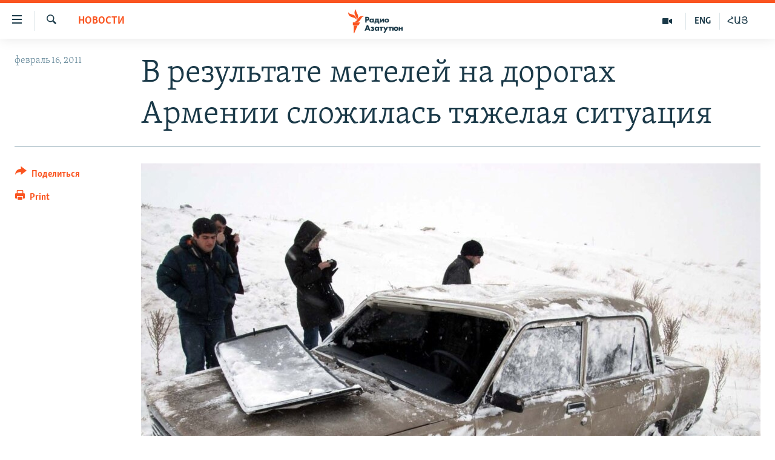

--- FILE ---
content_type: text/html; charset=utf-8
request_url: https://rus.azatutyun.am/a/2311355.html
body_size: 11746
content:

<!DOCTYPE html>
<html lang="ru" dir="ltr" class="no-js">
<head>
        <link rel="stylesheet" href="/Content/responsive/RFE/ru-AM/RFE-ru-AM.css?&amp;av=0.0.0.0&amp;cb=370">
<script src="//tags.azatutyun.am/rferl-pangea/prod/utag.sync.js"></script><script type='text/javascript' src='https://www.youtube.com/iframe_api' async></script>            <link rel="manifest" href="/manifest.json">
    <script type="text/javascript">
        //a general 'js' detection, must be on top level in <head>, due to CSS performance
        document.documentElement.className = "js";
        var cacheBuster = "370";
        var appBaseUrl = "/";
        var imgEnhancerBreakpoints = [0, 144, 256, 408, 650, 1023, 1597];
        var isLoggingEnabled = false;
        var isPreviewPage = false;
        var isLivePreviewPage = false;

        if (!isPreviewPage) {
            window.RFE = window.RFE || {};
            window.RFE.cacheEnabledByParam = window.location.href.indexOf('nocache=1') === -1;

            const url = new URL(window.location.href);
            const params = new URLSearchParams(url.search);

            // Remove the 'nocache' parameter
            params.delete('nocache');

            // Update the URL without the 'nocache' parameter
            url.search = params.toString();
            window.history.replaceState(null, '', url.toString());
        } else {
            window.addEventListener('load', function() {
                const links = window.document.links;
                for (let i = 0; i < links.length; i++) {
                    links[i].href = '#';
                    links[i].target = '_self';
                }
             })
        }

var pwaEnabled = true;        var swCacheDisabled;
    </script>
    <meta charset="utf-8" />

            <title>&#x412; &#x440;&#x435;&#x437;&#x443;&#x43B;&#x44C;&#x442;&#x430;&#x442;&#x435; &#x43C;&#x435;&#x442;&#x435;&#x43B;&#x435;&#x439; &#x43D;&#x430; &#x434;&#x43E;&#x440;&#x43E;&#x433;&#x430;&#x445; &#x410;&#x440;&#x43C;&#x435;&#x43D;&#x438;&#x438; &#x441;&#x43B;&#x43E;&#x436;&#x438;&#x43B;&#x430;&#x441;&#x44C; &#x442;&#x44F;&#x436;&#x435;&#x43B;&#x430;&#x44F; &#x441;&#x438;&#x442;&#x443;&#x430;&#x446;&#x438;&#x44F; </title>
            <meta name="description" content="&#x421;&#x435;&#x433;&#x43E;&#x434;&#x43D;&#x44F;, &#x43F;&#x43E; &#x43F;&#x43E;&#x43B;&#x43E;&#x436;&#x435;&#x43D;&#x438;&#x44E; &#x43D;&#x430; 15:00, &#x43D;&#x430; &#x442;&#x435;&#x440;&#x440;&#x438;&#x442;&#x43E;&#x440;&#x438;&#x438; &#x410;&#x440;&#x43C;&#x435;&#x43D;&#x438;&#x438;, &#x432; &#x43D;&#x430;&#x441;&#x435;&#x43B;&#x435;&#x43D;&#x43D;&#x44B;&#x445; &#x43F;&#x443;&#x43D;&#x43A;&#x442;&#x430;&#x445; &#x41D;&#x438;&#x433;&#x430;&#x432;&#x430;&#x43D;, &#x414;&#x437;&#x43E;&#x440;&#x430;&#x433;&#x43B;&#x443;&#x445; &#x410;&#x440;&#x430;&#x433;&#x430;&#x446;&#x43E;&#x442;&#x43D;&#x441;&#x43A;&#x43E;&#x439; &#x43E;&#x431;&#x43B;&#x430;&#x441;&#x442;&#x438;, &#x41C;&#x430;&#x434;&#x438;&#x43D;&#x430;, &#x412;&#x435;&#x440;&#x438;&#x43D; &#x413;&#x435;&#x442;&#x430;&#x448;&#x435;&#x43D;, &#x421;&#x435;&#x43C;&#x435;&#x43D;&#x43E;&#x432;&#x43A;&#x430; &#x413;&#x435;&#x433;&#x430;&#x440;&#x43A;&#x443;&#x43D;&#x438;&#x43A;&#x441;&#x43A;&#x43E;&#x439; &#x43E;&#x431;&#x43B;&#x430;&#x441;&#x442;&#x438;, &#x422;&#x430;&#x432;&#x448;&#x443;&#x442;, &#x421;&#x438;&#x437;&#x430;&#x432;&#x435;&#x442;, &#x41C;&#x435;&#x446; &#x421;&#x435;&#x43F;&#x430;&#x441;&#x430;&#x440;, &#x41F;&#x43E;&#x43A;&#x440; &#x421;&#x435;&#x43F;&#x430;&#x441;&#x430;&#x440;, &#x41B;&#x435;&#x440;&#x43D;&#x430;&#x433;&#x44E;&#x445; &#x428;&#x438;&#x440;&#x430;&#x43A;&#x441;&#x43A;&#x43E;&#x439; &#x43E;&#x431;&#x43B;&#x430;&#x441;&#x442;&#x438; &#x434;&#x43E;&#x440;&#x43E;&#x433;&#x438; &#x431;&#x44B;&#x43B;&#x438; &#x437;&#x430;&#x43A;&#x440;&#x44B;&#x442;&#x44B;." />
                <meta name="keywords" content="Архив, Новости, Армения" />
    <meta name="viewport" content="width=device-width, initial-scale=1.0" />


    <meta http-equiv="X-UA-Compatible" content="IE=edge" />

<meta name="robots" content="max-image-preview:large"><meta property="fb:pages" content="1731694953739871" />

        <link href="https://rus.azatutyun.am/a/2311355.html" rel="canonical" />

        <meta name="apple-mobile-web-app-title" content="RFE/RL" />
        <meta name="apple-mobile-web-app-status-bar-style" content="black" />
            <meta name="apple-itunes-app" content="app-id=475986784, app-argument=//2311355.ltr" />
<meta content="&#x412; &#x440;&#x435;&#x437;&#x443;&#x43B;&#x44C;&#x442;&#x430;&#x442;&#x435; &#x43C;&#x435;&#x442;&#x435;&#x43B;&#x435;&#x439; &#x43D;&#x430; &#x434;&#x43E;&#x440;&#x43E;&#x433;&#x430;&#x445; &#x410;&#x440;&#x43C;&#x435;&#x43D;&#x438;&#x438; &#x441;&#x43B;&#x43E;&#x436;&#x438;&#x43B;&#x430;&#x441;&#x44C; &#x442;&#x44F;&#x436;&#x435;&#x43B;&#x430;&#x44F; &#x441;&#x438;&#x442;&#x443;&#x430;&#x446;&#x438;&#x44F; " property="og:title"></meta>
<meta content="&#x421;&#x435;&#x433;&#x43E;&#x434;&#x43D;&#x44F;, &#x43F;&#x43E; &#x43F;&#x43E;&#x43B;&#x43E;&#x436;&#x435;&#x43D;&#x438;&#x44E; &#x43D;&#x430; 15:00, &#x43D;&#x430; &#x442;&#x435;&#x440;&#x440;&#x438;&#x442;&#x43E;&#x440;&#x438;&#x438; &#x410;&#x440;&#x43C;&#x435;&#x43D;&#x438;&#x438;, &#x432; &#x43D;&#x430;&#x441;&#x435;&#x43B;&#x435;&#x43D;&#x43D;&#x44B;&#x445; &#x43F;&#x443;&#x43D;&#x43A;&#x442;&#x430;&#x445; &#x41D;&#x438;&#x433;&#x430;&#x432;&#x430;&#x43D;, &#x414;&#x437;&#x43E;&#x440;&#x430;&#x433;&#x43B;&#x443;&#x445; &#x410;&#x440;&#x430;&#x433;&#x430;&#x446;&#x43E;&#x442;&#x43D;&#x441;&#x43A;&#x43E;&#x439; &#x43E;&#x431;&#x43B;&#x430;&#x441;&#x442;&#x438;, &#x41C;&#x430;&#x434;&#x438;&#x43D;&#x430;, &#x412;&#x435;&#x440;&#x438;&#x43D; &#x413;&#x435;&#x442;&#x430;&#x448;&#x435;&#x43D;, &#x421;&#x435;&#x43C;&#x435;&#x43D;&#x43E;&#x432;&#x43A;&#x430; &#x413;&#x435;&#x433;&#x430;&#x440;&#x43A;&#x443;&#x43D;&#x438;&#x43A;&#x441;&#x43A;&#x43E;&#x439; &#x43E;&#x431;&#x43B;&#x430;&#x441;&#x442;&#x438;, &#x422;&#x430;&#x432;&#x448;&#x443;&#x442;, &#x421;&#x438;&#x437;&#x430;&#x432;&#x435;&#x442;, &#x41C;&#x435;&#x446; &#x421;&#x435;&#x43F;&#x430;&#x441;&#x430;&#x440;, &#x41F;&#x43E;&#x43A;&#x440; &#x421;&#x435;&#x43F;&#x430;&#x441;&#x430;&#x440;, &#x41B;&#x435;&#x440;&#x43D;&#x430;&#x433;&#x44E;&#x445; &#x428;&#x438;&#x440;&#x430;&#x43A;&#x441;&#x43A;&#x43E;&#x439; &#x43E;&#x431;&#x43B;&#x430;&#x441;&#x442;&#x438; &#x434;&#x43E;&#x440;&#x43E;&#x433;&#x438; &#x431;&#x44B;&#x43B;&#x438; &#x437;&#x430;&#x43A;&#x440;&#x44B;&#x442;&#x44B;." property="og:description"></meta>
<meta content="article" property="og:type"></meta>
<meta content="https://rus.azatutyun.am/a/2311355.html" property="og:url"></meta>
<meta content="&#x420;&#x430;&#x434;&#x438;&#x43E; &#x421;&#x432;&#x43E;&#x431;&#x43E;&#x434;&#x430;" property="og:site_name"></meta>
<meta content="https://www.facebook.com/azatutyunru/" property="article:publisher"></meta>
<meta content="https://gdb.rferl.org/12e09f22-7ddc-48e2-8c91-a36591078967_w1200_h630.jpg" property="og:image"></meta>
<meta content="1200" property="og:image:width"></meta>
<meta content="630" property="og:image:height"></meta>
<meta content="568280086670706" property="fb:app_id"></meta>
<meta content="summary_large_image" name="twitter:card"></meta>
<meta content="@armenialiberty" name="twitter:site"></meta>
<meta content="https://gdb.rferl.org/12e09f22-7ddc-48e2-8c91-a36591078967_w1200_h630.jpg" name="twitter:image"></meta>
<meta content="&#x412; &#x440;&#x435;&#x437;&#x443;&#x43B;&#x44C;&#x442;&#x430;&#x442;&#x435; &#x43C;&#x435;&#x442;&#x435;&#x43B;&#x435;&#x439; &#x43D;&#x430; &#x434;&#x43E;&#x440;&#x43E;&#x433;&#x430;&#x445; &#x410;&#x440;&#x43C;&#x435;&#x43D;&#x438;&#x438; &#x441;&#x43B;&#x43E;&#x436;&#x438;&#x43B;&#x430;&#x441;&#x44C; &#x442;&#x44F;&#x436;&#x435;&#x43B;&#x430;&#x44F; &#x441;&#x438;&#x442;&#x443;&#x430;&#x446;&#x438;&#x44F; " name="twitter:title"></meta>
<meta content="&#x421;&#x435;&#x433;&#x43E;&#x434;&#x43D;&#x44F;, &#x43F;&#x43E; &#x43F;&#x43E;&#x43B;&#x43E;&#x436;&#x435;&#x43D;&#x438;&#x44E; &#x43D;&#x430; 15:00, &#x43D;&#x430; &#x442;&#x435;&#x440;&#x440;&#x438;&#x442;&#x43E;&#x440;&#x438;&#x438; &#x410;&#x440;&#x43C;&#x435;&#x43D;&#x438;&#x438;, &#x432; &#x43D;&#x430;&#x441;&#x435;&#x43B;&#x435;&#x43D;&#x43D;&#x44B;&#x445; &#x43F;&#x443;&#x43D;&#x43A;&#x442;&#x430;&#x445; &#x41D;&#x438;&#x433;&#x430;&#x432;&#x430;&#x43D;, &#x414;&#x437;&#x43E;&#x440;&#x430;&#x433;&#x43B;&#x443;&#x445; &#x410;&#x440;&#x430;&#x433;&#x430;&#x446;&#x43E;&#x442;&#x43D;&#x441;&#x43A;&#x43E;&#x439; &#x43E;&#x431;&#x43B;&#x430;&#x441;&#x442;&#x438;, &#x41C;&#x430;&#x434;&#x438;&#x43D;&#x430;, &#x412;&#x435;&#x440;&#x438;&#x43D; &#x413;&#x435;&#x442;&#x430;&#x448;&#x435;&#x43D;, &#x421;&#x435;&#x43C;&#x435;&#x43D;&#x43E;&#x432;&#x43A;&#x430; &#x413;&#x435;&#x433;&#x430;&#x440;&#x43A;&#x443;&#x43D;&#x438;&#x43A;&#x441;&#x43A;&#x43E;&#x439; &#x43E;&#x431;&#x43B;&#x430;&#x441;&#x442;&#x438;, &#x422;&#x430;&#x432;&#x448;&#x443;&#x442;, &#x421;&#x438;&#x437;&#x430;&#x432;&#x435;&#x442;, &#x41C;&#x435;&#x446; &#x421;&#x435;&#x43F;&#x430;&#x441;&#x430;&#x440;, &#x41F;&#x43E;&#x43A;&#x440; &#x421;&#x435;&#x43F;&#x430;&#x441;&#x430;&#x440;, &#x41B;&#x435;&#x440;&#x43D;&#x430;&#x433;&#x44E;&#x445; &#x428;&#x438;&#x440;&#x430;&#x43A;&#x441;&#x43A;&#x43E;&#x439; &#x43E;&#x431;&#x43B;&#x430;&#x441;&#x442;&#x438; &#x434;&#x43E;&#x440;&#x43E;&#x433;&#x438; &#x431;&#x44B;&#x43B;&#x438; &#x437;&#x430;&#x43A;&#x440;&#x44B;&#x442;&#x44B;." name="twitter:description"></meta>
                    <link rel="amphtml" href="https://rus.azatutyun.am/amp/2311355.html" />
<script type="application/ld+json">{"articleSection":"Новости","isAccessibleForFree":true,"headline":"В результате метелей на дорогах Армении сложилась тяжелая ситуация ","inLanguage":"ru-AM","keywords":"Архив, Новости, Армения","author":{"@type":"Person","name":"RFE/RL"},"datePublished":"2011-02-16 18:27:00Z","dateModified":"2011-02-16 18:27:00Z","publisher":{"logo":{"width":512,"height":220,"@type":"ImageObject","url":"https://rus.azatutyun.am/Content/responsive/RFE/ru-AM/img/logo.png"},"@type":"NewsMediaOrganization","url":"https://rus.azatutyun.am","sameAs":["https://www.facebook.com/azatutyunru/","https://twitter.com/azatutyunradio","https://www.youtube.com/azatutyunradio","https://www.instagram.com/azatutyuntv/"],"name":"Радио Азатутюн","alternateName":""},"@context":"https://schema.org","@type":"NewsArticle","mainEntityOfPage":"https://rus.azatutyun.am/a/2311355.html","url":"https://rus.azatutyun.am/a/2311355.html","description":"Сегодня, по положению на 15:00, на территории Армении, в населенных пунктах Нигаван, Дзораглух Арагацотнской области, Мадина, Верин Геташен, Семеновка Гегаркуникской области, Тавшут, Сизавет, Мец Сепасар, Покр Сепасар, Лернагюх Ширакской области дороги были закрыты.","image":{"width":1080,"height":608,"@type":"ImageObject","url":"https://gdb.rferl.org/12e09f22-7ddc-48e2-8c91-a36591078967_w1080_h608.jpg"},"name":"В результате метелей на дорогах Армении сложилась тяжелая ситуация "}</script>
    <script src="/Scripts/responsive/infographics.bundle.min.js?&amp;av=0.0.0.0&amp;cb=370"></script>
        <script src="/Scripts/responsive/dollardom.min.js?&amp;av=0.0.0.0&amp;cb=370"></script>
        <script src="/Scripts/responsive/modules/commons.js?&amp;av=0.0.0.0&amp;cb=370"></script>
        <script src="/Scripts/responsive/modules/app_code.js?&amp;av=0.0.0.0&amp;cb=370"></script>

        <link rel="icon" type="image/svg+xml" href="/Content/responsive/RFE/img/webApp/favicon.svg" />
        <link rel="alternate icon" href="/Content/responsive/RFE/img/webApp/favicon.ico" />
            <link rel="mask-icon" color="#ea6903" href="/Content/responsive/RFE/img/webApp/favicon_safari.svg" />
        <link rel="apple-touch-icon" sizes="152x152" href="/Content/responsive/RFE/img/webApp/ico-152x152.png" />
        <link rel="apple-touch-icon" sizes="144x144" href="/Content/responsive/RFE/img/webApp/ico-144x144.png" />
        <link rel="apple-touch-icon" sizes="114x114" href="/Content/responsive/RFE/img/webApp/ico-114x114.png" />
        <link rel="apple-touch-icon" sizes="72x72" href="/Content/responsive/RFE/img/webApp/ico-72x72.png" />
        <link rel="apple-touch-icon-precomposed" href="/Content/responsive/RFE/img/webApp/ico-57x57.png" />
        <link rel="icon" sizes="192x192" href="/Content/responsive/RFE/img/webApp/ico-192x192.png" />
        <link rel="icon" sizes="128x128" href="/Content/responsive/RFE/img/webApp/ico-128x128.png" />
        <meta name="msapplication-TileColor" content="#ffffff" />
        <meta name="msapplication-TileImage" content="/Content/responsive/RFE/img/webApp/ico-144x144.png" />
                <link rel="preload" href="/Content/responsive/fonts/Skolar-Lt_Cyrl_v2.4.woff" type="font/woff" as="font" crossorigin="anonymous" />
    <link rel="alternate" type="application/rss+xml" title="RFE/RL - Top Stories [RSS]" href="/api/" />
    <link rel="sitemap" type="application/rss+xml" href="/sitemap.xml" />
    
    



</head>
<body class=" nav-no-loaded cc_theme pg-article print-lay-article js-category-to-nav nojs-images ">
        <script type="text/javascript" >
            var analyticsData = {url:"https://rus.azatutyun.am/a/2311355.html",property_id:"429",article_uid:"2311355",page_title:"В результате метелей на дорогах Армении сложилась тяжелая ситуация ",page_type:"article",content_type:"article",subcontent_type:"article",last_modified:"2011-02-16 18:27:00Z",pub_datetime:"2011-02-16 18:27:00Z",pub_year:"2011",pub_month:"02",pub_day:"16",pub_hour:"18",pub_weekday:"Wednesday",section:"новости",english_section:"new",byline:"",categories:"armenian_default_zone,new,armenia",domain:"rus.azatutyun.am",language:"Russian",language_service:"RFERL Armenian",platform:"web",copied:"no",copied_article:"",copied_title:"",runs_js:"Yes",cms_release:"8.44.0.0.370",enviro_type:"prod",slug:"",entity:"RFE",short_language_service:"ARM",platform_short:"W",page_name:"В результате метелей на дорогах Армении сложилась тяжелая ситуация "};
        </script>
<noscript><iframe src="https://www.googletagmanager.com/ns.html?id=GTM-WXZBPZ" height="0" width="0" style="display:none;visibility:hidden"></iframe></noscript>        <script type="text/javascript" data-cookiecategory="analytics">
            var gtmEventObject = Object.assign({}, analyticsData, {event: 'page_meta_ready'});window.dataLayer = window.dataLayer || [];window.dataLayer.push(gtmEventObject);
            if (top.location === self.location) { //if not inside of an IFrame
                 var renderGtm = "true";
                 if (renderGtm === "true") {
            (function(w,d,s,l,i){w[l]=w[l]||[];w[l].push({'gtm.start':new Date().getTime(),event:'gtm.js'});var f=d.getElementsByTagName(s)[0],j=d.createElement(s),dl=l!='dataLayer'?'&l='+l:'';j.async=true;j.src='//www.googletagmanager.com/gtm.js?id='+i+dl;f.parentNode.insertBefore(j,f);})(window,document,'script','dataLayer','GTM-WXZBPZ');
                 }
            }
        </script>
        <!--Analytics tag js version start-->
            <script type="text/javascript" data-cookiecategory="analytics">
                var utag_data = Object.assign({}, analyticsData, {});
if(typeof(TealiumTagFrom)==='function' && typeof(TealiumTagSearchKeyword)==='function') {
var utag_from=TealiumTagFrom();var utag_searchKeyword=TealiumTagSearchKeyword();
if(utag_searchKeyword!=null && utag_searchKeyword!=='' && utag_data["search_keyword"]==null) utag_data["search_keyword"]=utag_searchKeyword;if(utag_from!=null && utag_from!=='') utag_data["from"]=TealiumTagFrom();}
                if(window.top!== window.self&&utag_data.page_type==="snippet"){utag_data.page_type = 'iframe';}
                try{if(window.top!==window.self&&window.self.location.hostname===window.top.location.hostname){utag_data.platform = 'self-embed';utag_data.platform_short = 'se';}}catch(e){if(window.top!==window.self&&window.self.location.search.includes("platformType=self-embed")){utag_data.platform = 'cross-promo';utag_data.platform_short = 'cp';}}
                (function(a,b,c,d){    a="https://tags.azatutyun.am/rferl-pangea/prod/utag.js";    b=document;c="script";d=b.createElement(c);d.src=a;d.type="text/java"+c;d.async=true;    a=b.getElementsByTagName(c)[0];a.parentNode.insertBefore(d,a);    })();
            </script>
        <!--Analytics tag js version end-->
<!-- Analytics tag management NoScript -->
<noscript>
<img style="position: absolute; border: none;" src="https://ssc.azatutyun.am/b/ss/bbgprod,bbgentityrferl/1/G.4--NS/2083437913?pageName=rfe%3aarm%3aw%3aarticle%3a%d0%92%20%d1%80%d0%b5%d0%b7%d1%83%d0%bb%d1%8c%d1%82%d0%b0%d1%82%d0%b5%20%d0%bc%d0%b5%d1%82%d0%b5%d0%bb%d0%b5%d0%b9%20%d0%bd%d0%b0%20%d0%b4%d0%be%d1%80%d0%be%d0%b3%d0%b0%d1%85%20%d0%90%d1%80%d0%bc%d0%b5%d0%bd%d0%b8%d0%b8%20%d1%81%d0%bb%d0%be%d0%b6%d0%b8%d0%bb%d0%b0%d1%81%d1%8c%20%d1%82%d1%8f%d0%b6%d0%b5%d0%bb%d0%b0%d1%8f%20%d1%81%d0%b8%d1%82%d1%83%d0%b0%d1%86%d0%b8%d1%8f%20&amp;c6=%d0%92%20%d1%80%d0%b5%d0%b7%d1%83%d0%bb%d1%8c%d1%82%d0%b0%d1%82%d0%b5%20%d0%bc%d0%b5%d1%82%d0%b5%d0%bb%d0%b5%d0%b9%20%d0%bd%d0%b0%20%d0%b4%d0%be%d1%80%d0%be%d0%b3%d0%b0%d1%85%20%d0%90%d1%80%d0%bc%d0%b5%d0%bd%d0%b8%d0%b8%20%d1%81%d0%bb%d0%be%d0%b6%d0%b8%d0%bb%d0%b0%d1%81%d1%8c%20%d1%82%d1%8f%d0%b6%d0%b5%d0%bb%d0%b0%d1%8f%20%d1%81%d0%b8%d1%82%d1%83%d0%b0%d1%86%d0%b8%d1%8f%20&amp;v36=8.44.0.0.370&amp;v6=D=c6&amp;g=https%3a%2f%2frus.azatutyun.am%2fa%2f2311355.html&amp;c1=D=g&amp;v1=D=g&amp;events=event1,event52&amp;c16=rferl%20armenian&amp;v16=D=c16&amp;c5=new&amp;v5=D=c5&amp;ch=%d0%9d%d0%be%d0%b2%d0%be%d1%81%d1%82%d0%b8&amp;c15=russian&amp;v15=D=c15&amp;c4=article&amp;v4=D=c4&amp;c14=2311355&amp;v14=D=c14&amp;v20=no&amp;c17=web&amp;v17=D=c17&amp;mcorgid=518abc7455e462b97f000101%40adobeorg&amp;server=rus.azatutyun.am&amp;pageType=D=c4&amp;ns=bbg&amp;v29=D=server&amp;v25=rfe&amp;v30=429&amp;v105=D=User-Agent " alt="analytics" width="1" height="1" /></noscript>
<!-- End of Analytics tag management NoScript -->


        <!--*** Accessibility links - For ScreenReaders only ***-->
        <section>
            <div class="sr-only">
                <h2>&#x421;&#x441;&#x44B;&#x43B;&#x43A;&#x438; &#x434;&#x43E;&#x441;&#x442;&#x443;&#x43F;&#x430;</h2>
                <ul>
                    <li><a href="#content" data-disable-smooth-scroll="1">&#x41F;&#x435;&#x440;&#x435;&#x439;&#x442;&#x438; &#x43A; &#x43E;&#x441;&#x43D;&#x43E;&#x432;&#x43D;&#x43E;&#x43C;&#x443; &#x441;&#x43E;&#x434;&#x435;&#x440;&#x436;&#x430;&#x43D;&#x438;&#x44E;</a></li>
                    <li><a href="#navigation" data-disable-smooth-scroll="1">&#x41F;&#x435;&#x440;&#x435;&#x439;&#x442;&#x438; &#x43A; &#x43E;&#x441;&#x43D;&#x43E;&#x432;&#x43D;&#x43E;&#x439; &#x43D;&#x430;&#x432;&#x438;&#x433;&#x430;&#x446;&#x438;&#x438;</a></li>
                    <li><a href="#txtHeaderSearch" data-disable-smooth-scroll="1">&#x41F;&#x435;&#x440;&#x435;&#x439;&#x442;&#x438; &#x43A; &#x43F;&#x43E;&#x438;&#x441;&#x43A;&#x443;</a></li>
                </ul>
            </div>
        </section>
    




<div dir="ltr">
    <div id="page">
            <aside>

<div class="c-lightbox overlay-modal">
    <div class="c-lightbox__intro">
        <h2 class="c-lightbox__intro-title"></h2>
        <button class="btn btn--rounded c-lightbox__btn c-lightbox__intro-next" title="&#x421;&#x43B;&#x435;&#x434;&#x443;&#x44E;&#x449;&#x438;&#x439;">
            <span class="ico ico--rounded ico-chevron-forward"></span>
            <span class="sr-only">&#x421;&#x43B;&#x435;&#x434;&#x443;&#x44E;&#x449;&#x438;&#x439;</span>
        </button>
    </div>
    <div class="c-lightbox__nav">
        <button class="btn btn--rounded c-lightbox__btn c-lightbox__btn--close" title="&#x417;&#x430;&#x43A;&#x440;&#x44B;&#x442;&#x44C;">
            <span class="ico ico--rounded ico-close"></span>
            <span class="sr-only">&#x417;&#x430;&#x43A;&#x440;&#x44B;&#x442;&#x44C;</span>
        </button>
        <button class="btn btn--rounded c-lightbox__btn c-lightbox__btn--prev" title="&#x41F;&#x440;&#x435;&#x434;&#x44B;&#x434;&#x443;&#x449;&#x438;&#x439;">
            <span class="ico ico--rounded ico-chevron-backward"></span>
            <span class="sr-only">&#x41F;&#x440;&#x435;&#x434;&#x44B;&#x434;&#x443;&#x449;&#x438;&#x439;</span>
        </button>
        <button class="btn btn--rounded c-lightbox__btn c-lightbox__btn--next" title="&#x421;&#x43B;&#x435;&#x434;&#x443;&#x44E;&#x449;&#x438;&#x439;">
            <span class="ico ico--rounded ico-chevron-forward"></span>
            <span class="sr-only">&#x421;&#x43B;&#x435;&#x434;&#x443;&#x44E;&#x449;&#x438;&#x439;</span>
        </button>
    </div>
    <div class="c-lightbox__content-wrap">
        <figure class="c-lightbox__content">
            <span class="c-spinner c-spinner--lightbox">
                <img src="/Content/responsive/img/player-spinner.png"
                     alt="please wait"
                     title="please wait" />
            </span>
            <div class="c-lightbox__img">
                <div class="thumb">
                    <img src="" alt="" />
                </div>
            </div>
            <figcaption>
                <div class="c-lightbox__info c-lightbox__info--foot">
                    <span class="c-lightbox__counter"></span>
                    <span class="caption c-lightbox__caption"></span>
                </div>
            </figcaption>
        </figure>
    </div>
    <div class="hidden">
        <div class="content-advisory__box content-advisory__box--lightbox">
            <span class="content-advisory__box-text">This image contains sensitive content which some people may find offensive or disturbing.</span>
            <button class="btn btn--transparent content-advisory__box-btn m-t-md" value="text" type="button">
                <span class="btn__text">
                    Click to reveal
                </span>
            </button>
        </div>
    </div>
</div>

<div class="print-dialogue">
    <div class="container">
        <h3 class="print-dialogue__title section-head">Print Options:</h3>
        <div class="print-dialogue__opts">
            <ul class="print-dialogue__opt-group">
                <li class="form__group form__group--checkbox">
                    <input class="form__check " id="checkboxImages" name="checkboxImages" type="checkbox" checked="checked" />
                    <label for="checkboxImages" class="form__label m-t-md">Images</label>
                </li>
                <li class="form__group form__group--checkbox">
                    <input class="form__check " id="checkboxMultimedia" name="checkboxMultimedia" type="checkbox" checked="checked" />
                    <label for="checkboxMultimedia" class="form__label m-t-md">Multimedia</label>
                </li>
            </ul>
            <ul class="print-dialogue__opt-group">
                <li class="form__group form__group--checkbox">
                    <input class="form__check " id="checkboxEmbedded" name="checkboxEmbedded" type="checkbox" checked="checked" />
                    <label for="checkboxEmbedded" class="form__label m-t-md">Embedded Content</label>
                </li>
                <li class="hidden">
                    <input class="form__check " id="checkboxComments" name="checkboxComments" type="checkbox" />
                    <label for="checkboxComments" class="form__label m-t-md"> Comments</label>
                </li>
            </ul>
        </div>
        <div class="print-dialogue__buttons">
            <button class="btn  btn--secondary close-button" type="button" title="&#x41E;&#x442;&#x43C;&#x435;&#x43D;&#x438;&#x442;&#x44C;">
                <span class="btn__text ">&#x41E;&#x442;&#x43C;&#x435;&#x43D;&#x438;&#x442;&#x44C;</span>
            </button>
            <button class="btn  btn-cust-print m-l-sm" type="button" title="Print">
                <span class="btn__text ">Print</span>
            </button>
        </div>
    </div>
</div>                
<div class="ctc-message pos-fix">
    <div class="ctc-message__inner">Link has been copied to clipboard</div>
</div>
            </aside>

<div class="hdr-20 hdr-20--big">
    <div class="hdr-20__inner">
        <div class="hdr-20__max pos-rel">
            <div class="hdr-20__side hdr-20__side--primary d-flex">
                <label data-for="main-menu-ctrl" data-switcher-trigger="true" data-switch-target="main-menu-ctrl" class="burger hdr-trigger pos-rel trans-trigger" data-trans-evt="click" data-trans-id="menu">
                    <span class="ico ico-close hdr-trigger__ico hdr-trigger__ico--close burger__ico burger__ico--close"></span>
                    <span class="ico ico-menu hdr-trigger__ico hdr-trigger__ico--open burger__ico burger__ico--open"></span>
                </label>
                <div class="menu-pnl pos-fix trans-target" data-switch-target="main-menu-ctrl" data-trans-id="menu">
                    <div class="menu-pnl__inner">
                        <nav class="main-nav menu-pnl__item menu-pnl__item--first">
                            <ul class="main-nav__list accordeon" data-analytics-tales="false" data-promo-name="link" data-location-name="nav,secnav">
                                

        <li class="main-nav__item">
            <a class="main-nav__item-name main-nav__item-name--link" href="/p/2842.html" title="&#x413;&#x43B;&#x430;&#x432;&#x43D;&#x430;&#x44F;" data-item-name="mobilehomeru" >&#x413;&#x43B;&#x430;&#x432;&#x43D;&#x430;&#x44F;</a>
        </li>

        <li class="main-nav__item">
            <a class="main-nav__item-name main-nav__item-name--link" href="/z/3282" title="&#x41D;&#x43E;&#x432;&#x43E;&#x441;&#x442;&#x438;" data-item-name="New" >&#x41D;&#x43E;&#x432;&#x43E;&#x441;&#x442;&#x438;</a>
        </li>

        <li class="main-nav__item">
            <a class="main-nav__item-name main-nav__item-name--link" href="/z/3284" title="&#x41F;&#x43E;&#x43B;&#x438;&#x442;&#x438;&#x43A;&#x430;" data-item-name="Politics" >&#x41F;&#x43E;&#x43B;&#x438;&#x442;&#x438;&#x43A;&#x430;</a>
        </li>

        <li class="main-nav__item">
            <a class="main-nav__item-name main-nav__item-name--link" href="/z/3285" title="&#x41E;&#x431;&#x449;&#x435;&#x441;&#x442;&#x432;&#x43E;" data-item-name="Society" >&#x41E;&#x431;&#x449;&#x435;&#x441;&#x442;&#x432;&#x43E;</a>
        </li>

        <li class="main-nav__item">
            <a class="main-nav__item-name main-nav__item-name--link" href="/z/3286" title="&#x42D;&#x43A;&#x43E;&#x43D;&#x43E;&#x43C;&#x438;&#x43A;&#x430;" data-item-name="Economy" >&#x42D;&#x43A;&#x43E;&#x43D;&#x43E;&#x43C;&#x438;&#x43A;&#x430;</a>
        </li>

        <li class="main-nav__item">
            <a class="main-nav__item-name main-nav__item-name--link" href="/z/3288" title="&#x420;&#x435;&#x433;&#x438;&#x43E;&#x43D;" data-item-name="region" >&#x420;&#x435;&#x433;&#x438;&#x43E;&#x43D;</a>
        </li>

        <li class="main-nav__item">
            <a class="main-nav__item-name main-nav__item-name--link" href="/&#x43D;&#x430;&#x433;&#x43E;&#x440;&#x43D;&#x44B;&#x439;-&#x43A;&#x430;&#x440;&#x430;&#x431;&#x430;&#x445;" title="&#x41D;&#x430;&#x433;&#x43E;&#x440;&#x43D;&#x44B;&#x439; &#x41A;&#x430;&#x440;&#x430;&#x431;&#x430;&#x445;" data-item-name="karabakh" >&#x41D;&#x430;&#x433;&#x43E;&#x440;&#x43D;&#x44B;&#x439; &#x41A;&#x430;&#x440;&#x430;&#x431;&#x430;&#x445;</a>
        </li>

        <li class="main-nav__item">
            <a class="main-nav__item-name main-nav__item-name--link" href="/z/3287" title="&#x41A;&#x443;&#x43B;&#x44C;&#x442;&#x443;&#x440;&#x430;" data-item-name="culture" >&#x41A;&#x443;&#x43B;&#x44C;&#x442;&#x443;&#x440;&#x430;</a>
        </li>

        <li class="main-nav__item">
            <a class="main-nav__item-name main-nav__item-name--link" href="/z/15479" title="&#x421;&#x43F;&#x43E;&#x440;&#x442;" data-item-name="sports" >&#x421;&#x43F;&#x43E;&#x440;&#x442;</a>
        </li>

        <li class="main-nav__item">
            <a class="main-nav__item-name main-nav__item-name--link" href="/z/730" title="&#x410;&#x440;&#x445;&#x438;&#x432;" data-item-name="Armenian_Default_Zone" >&#x410;&#x440;&#x445;&#x438;&#x432;</a>
        </li>



                            </ul>
                        </nav>
                        

<div class="menu-pnl__item">
        <a href="https://www.azatutyun.am" class="menu-pnl__item-link" alt="&#x540;&#x561;&#x575;&#x565;&#x580;&#x565;&#x576;">&#x540;&#x561;&#x575;&#x565;&#x580;&#x565;&#x576;</a>
        <a href="https://www.azatutyun.am/p/3171.html" class="menu-pnl__item-link" alt="English">English</a>
        <a href="https://rus.azatutyun.am" class="menu-pnl__item-link" alt="&#x420;&#x443;&#x441;&#x441;&#x43A;&#x438;&#x439;">&#x420;&#x443;&#x441;&#x441;&#x43A;&#x438;&#x439;</a>
</div>


                        
                            <div class="menu-pnl__item">
                                <a href="/navigation/allsites" class="menu-pnl__item-link">
                                    <span class="ico ico-languages "></span>
                                    &#x412;&#x441;&#x435; &#x441;&#x430;&#x439;&#x442;&#x44B; &#x420;&#x430;&#x434;&#x438;&#x43E; &#x410;&#x437;&#x430;&#x442;&#x443;&#x442;&#x44E;&#x43D;
                                </a>
                            </div>
                    </div>
                </div>
                <label data-for="top-search-ctrl" data-switcher-trigger="true" data-switch-target="top-search-ctrl" class="top-srch-trigger hdr-trigger">
                    <span class="ico ico-close hdr-trigger__ico hdr-trigger__ico--close top-srch-trigger__ico top-srch-trigger__ico--close"></span>
                    <span class="ico ico-search hdr-trigger__ico hdr-trigger__ico--open top-srch-trigger__ico top-srch-trigger__ico--open"></span>
                </label>
                <div class="srch-top srch-top--in-header" data-switch-target="top-search-ctrl">
                    <div class="container">
                        
<form action="/s" class="srch-top__form srch-top__form--in-header" id="form-topSearchHeader" method="get" role="search">    <label for="txtHeaderSearch" class="sr-only">&#x41F;&#x43E;&#x438;&#x441;&#x43A;</label>
    <input type="text" id="txtHeaderSearch" name="k" placeholder="&#x41F;&#x43E;&#x438;&#x441;&#x43A;" accesskey="s" value="" class="srch-top__input analyticstag-event" onkeydown="if (event.keyCode === 13) { FireAnalyticsTagEventOnSearch('search', $dom.get('#txtHeaderSearch')[0].value) }" />
    <button title="&#x41F;&#x43E;&#x438;&#x441;&#x43A;" type="submit" class="btn btn--top-srch analyticstag-event" onclick="FireAnalyticsTagEventOnSearch('search', $dom.get('#txtHeaderSearch')[0].value) ">
        <span class="ico ico-search"></span>
    </button>
</form>
                    </div>
                </div>
                <a href="/" class="main-logo-link">
                    <img src="/Content/responsive/RFE/ru-AM/img/logo-compact.svg" class="main-logo main-logo--comp" alt="site logo">
                        <img src="/Content/responsive/RFE/ru-AM/img/logo.svg" class="main-logo main-logo--big" alt="site logo">
                </a>
            </div>
            <div class="hdr-20__side hdr-20__side--secondary d-flex">
                

    <a href="https://www.azatutyun.am" title="&#x540;&#x531;&#x545;" class="hdr-20__secondary-item hdr-20__secondary-item--lang" data-item-name="satellite">
        
&#x540;&#x531;&#x545;
    </a>

    <a href="https://www.azatutyun.am/en" title="ENG" class="hdr-20__secondary-item hdr-20__secondary-item--lang" data-item-name="satellite">
        
ENG
    </a>

    <a href="/z/3292" title="&#x412;&#x438;&#x434;&#x435;&#x43E;" class="hdr-20__secondary-item" data-item-name="video">
        
    <span class="ico ico-video hdr-20__secondary-icon"></span>

    </a>

    <a href="/s" title="&#x41F;&#x43E;&#x438;&#x441;&#x43A;" class="hdr-20__secondary-item hdr-20__secondary-item--search" data-item-name="search">
        
    <span class="ico ico-search hdr-20__secondary-icon hdr-20__secondary-icon--search"></span>

    </a>



                
                <div class="srch-bottom">
                    
<form action="/s" class="srch-bottom__form d-flex" id="form-bottomSearch" method="get" role="search">    <label for="txtSearch" class="sr-only">&#x41F;&#x43E;&#x438;&#x441;&#x43A;</label>
    <input type="search" id="txtSearch" name="k" placeholder="&#x41F;&#x43E;&#x438;&#x441;&#x43A;" accesskey="s" value="" class="srch-bottom__input analyticstag-event" onkeydown="if (event.keyCode === 13) { FireAnalyticsTagEventOnSearch('search', $dom.get('#txtSearch')[0].value) }" />
    <button title="&#x41F;&#x43E;&#x438;&#x441;&#x43A;" type="submit" class="btn btn--bottom-srch analyticstag-event" onclick="FireAnalyticsTagEventOnSearch('search', $dom.get('#txtSearch')[0].value) ">
        <span class="ico ico-search"></span>
    </button>
</form>
                </div>
            </div>
            <img src="/Content/responsive/RFE/ru-AM/img/logo-print.gif" class="logo-print" alt="site logo">
            <img src="/Content/responsive/RFE/ru-AM/img/logo-print_color.png" class="logo-print logo-print--color" alt="site logo">
        </div>
    </div>
</div>
    <script>
        if (document.body.className.indexOf('pg-home') > -1) {
            var nav2In = document.querySelector('.hdr-20__inner');
            var nav2Sec = document.querySelector('.hdr-20__side--secondary');
            var secStyle = window.getComputedStyle(nav2Sec);
            if (nav2In && window.pageYOffset < 150 && secStyle['position'] !== 'fixed') {
                nav2In.classList.add('hdr-20__inner--big')
            }
        }
    </script>



<div class="c-hlights c-hlights--breaking c-hlights--no-item" data-hlight-display="mobile,desktop">
    <div class="c-hlights__wrap container p-0">
        <div class="c-hlights__nav">
            <a role="button" href="#" title="&#x41F;&#x440;&#x435;&#x434;&#x44B;&#x434;&#x443;&#x449;&#x438;&#x439;">
                <span class="ico ico-chevron-backward m-0"></span>
                <span class="sr-only">&#x41F;&#x440;&#x435;&#x434;&#x44B;&#x434;&#x443;&#x449;&#x438;&#x439;</span>
            </a>
            <a role="button" href="#" title="&#x421;&#x43B;&#x435;&#x434;&#x443;&#x44E;&#x449;&#x438;&#x439;">
                <span class="ico ico-chevron-forward m-0"></span>
                <span class="sr-only">&#x421;&#x43B;&#x435;&#x434;&#x443;&#x44E;&#x449;&#x438;&#x439;</span>
            </a>
        </div>
        <span class="c-hlights__label">
            <span class="">Breaking News</span>
            <span class="switcher-trigger">
                <label data-for="more-less-1" data-switcher-trigger="true" class="switcher-trigger__label switcher-trigger__label--more p-b-0" title="&#x41F;&#x43E;&#x43A;&#x430;&#x437;&#x430;&#x442;&#x44C; &#x431;&#x43E;&#x43B;&#x44C;&#x448;&#x435;">
                    <span class="ico ico-chevron-down"></span>
                </label>
                <label data-for="more-less-1" data-switcher-trigger="true" class="switcher-trigger__label switcher-trigger__label--less p-b-0" title="Show less">
                    <span class="ico ico-chevron-up"></span>
                </label>
            </span>
        </span>
        <ul class="c-hlights__items switcher-target" data-switch-target="more-less-1">
            
        </ul>
    </div>
</div>


        <div id="content">
            

    <main class="container">

    <div class="hdr-container">
        <div class="row">
            <div class="col-category col-xs-12 col-md-2 pull-left">


<div class="category js-category">
<a class="" href="/z/3282">&#x41D;&#x43E;&#x432;&#x43E;&#x441;&#x442;&#x438;</a></div></div>
<div class="col-title col-xs-12 col-md-10 pull-right">

    <h1 class="title pg-title">
        &#x412; &#x440;&#x435;&#x437;&#x443;&#x43B;&#x44C;&#x442;&#x430;&#x442;&#x435; &#x43C;&#x435;&#x442;&#x435;&#x43B;&#x435;&#x439; &#x43D;&#x430; &#x434;&#x43E;&#x440;&#x43E;&#x433;&#x430;&#x445; &#x410;&#x440;&#x43C;&#x435;&#x43D;&#x438;&#x438; &#x441;&#x43B;&#x43E;&#x436;&#x438;&#x43B;&#x430;&#x441;&#x44C; &#x442;&#x44F;&#x436;&#x435;&#x43B;&#x430;&#x44F; &#x441;&#x438;&#x442;&#x443;&#x430;&#x446;&#x438;&#x44F; 
    </h1>
</div>
<div class="col-publishing-details col-xs-12 col-sm-12 col-md-2 pull-left">

<div class="publishing-details ">
        <div class="published">
            <span class="date" >
                    <time pubdate="pubdate" datetime="2011-02-16T22:27:00&#x2B;04:00">
                        &#x444;&#x435;&#x432;&#x440;&#x430;&#x43B;&#x44C; 16, 2011
                    </time>
            </span>
        </div>
</div>

</div>
<div class="col-lg-12 separator">

<div class="separator">
    <hr class="title-line" />
</div></div>
<div class="col-multimedia col-xs-12 col-md-10 pull-right">

<div class="cover-media">
    <figure class="media-image js-media-expand">
        <div class="img-wrap">
            <div class="thumb thumb16_9">

            <img src="https://gdb.rferl.org/12e09f22-7ddc-48e2-8c91-a36591078967_w250_r1_s.jpg" alt="" />
                                </div>
        </div>
    </figure>
</div>

</div>
<div class="col-xs-12 col-md-2 pull-left article-share pos-rel">

    <div class="share--box">
                <div class="sticky-share-container" style="display:none">
                    <div class="container">
                        <a href="https://rus.azatutyun.am" id="logo-sticky-share">&nbsp;</a>
                        <div class="pg-title pg-title--sticky-share">
                            &#x412; &#x440;&#x435;&#x437;&#x443;&#x43B;&#x44C;&#x442;&#x430;&#x442;&#x435; &#x43C;&#x435;&#x442;&#x435;&#x43B;&#x435;&#x439; &#x43D;&#x430; &#x434;&#x43E;&#x440;&#x43E;&#x433;&#x430;&#x445; &#x410;&#x440;&#x43C;&#x435;&#x43D;&#x438;&#x438; &#x441;&#x43B;&#x43E;&#x436;&#x438;&#x43B;&#x430;&#x441;&#x44C; &#x442;&#x44F;&#x436;&#x435;&#x43B;&#x430;&#x44F; &#x441;&#x438;&#x442;&#x443;&#x430;&#x446;&#x438;&#x44F; 
                        </div>
                        <div class="sticked-nav-actions">
                            <!--This part is for sticky navigation display-->
                            <p class="buttons link-content-sharing p-0 ">
                                <button class="btn btn--link btn-content-sharing p-t-0 " id="btnContentSharing" value="text" role="Button" type="" title="&#x43F;&#x435;&#x440;&#x435;&#x43A;&#x43B;&#x44E;&#x447;&#x438;&#x442;&#x44C;&#x441;&#x44F; &#x43D;&#x430; &#x431;&#x43E;&#x43B;&#x44C;&#x448;&#x438;&#x435; &#x432;&#x430;&#x440;&#x438;&#x430;&#x43D;&#x442;&#x44B; &#x43E;&#x431;&#x43C;&#x435;&#x43D;&#x430;">
                                    <span class="ico ico-share ico--l"></span>
                                    <span class="btn__text ">
                                        &#x41F;&#x43E;&#x434;&#x435;&#x43B;&#x438;&#x442;&#x44C;&#x441;&#x44F;
                                    </span>
                                </button>
                            </p>
                            <aside class="content-sharing js-content-sharing js-content-sharing--apply-sticky  content-sharing--sticky" role="complementary" 
                                   data-share-url="https://rus.azatutyun.am/a/2311355.html" data-share-title="&#x412; &#x440;&#x435;&#x437;&#x443;&#x43B;&#x44C;&#x442;&#x430;&#x442;&#x435; &#x43C;&#x435;&#x442;&#x435;&#x43B;&#x435;&#x439; &#x43D;&#x430; &#x434;&#x43E;&#x440;&#x43E;&#x433;&#x430;&#x445; &#x410;&#x440;&#x43C;&#x435;&#x43D;&#x438;&#x438; &#x441;&#x43B;&#x43E;&#x436;&#x438;&#x43B;&#x430;&#x441;&#x44C; &#x442;&#x44F;&#x436;&#x435;&#x43B;&#x430;&#x44F; &#x441;&#x438;&#x442;&#x443;&#x430;&#x446;&#x438;&#x44F; " data-share-text="&#x421;&#x435;&#x433;&#x43E;&#x434;&#x43D;&#x44F;, &#x43F;&#x43E; &#x43F;&#x43E;&#x43B;&#x43E;&#x436;&#x435;&#x43D;&#x438;&#x44E; &#x43D;&#x430; 15:00, &#x43D;&#x430; &#x442;&#x435;&#x440;&#x440;&#x438;&#x442;&#x43E;&#x440;&#x438;&#x438; &#x410;&#x440;&#x43C;&#x435;&#x43D;&#x438;&#x438;, &#x432; &#x43D;&#x430;&#x441;&#x435;&#x43B;&#x435;&#x43D;&#x43D;&#x44B;&#x445; &#x43F;&#x443;&#x43D;&#x43A;&#x442;&#x430;&#x445; &#x41D;&#x438;&#x433;&#x430;&#x432;&#x430;&#x43D;, &#x414;&#x437;&#x43E;&#x440;&#x430;&#x433;&#x43B;&#x443;&#x445; &#x410;&#x440;&#x430;&#x433;&#x430;&#x446;&#x43E;&#x442;&#x43D;&#x441;&#x43A;&#x43E;&#x439; &#x43E;&#x431;&#x43B;&#x430;&#x441;&#x442;&#x438;, &#x41C;&#x430;&#x434;&#x438;&#x43D;&#x430;, &#x412;&#x435;&#x440;&#x438;&#x43D; &#x413;&#x435;&#x442;&#x430;&#x448;&#x435;&#x43D;, &#x421;&#x435;&#x43C;&#x435;&#x43D;&#x43E;&#x432;&#x43A;&#x430; &#x413;&#x435;&#x433;&#x430;&#x440;&#x43A;&#x443;&#x43D;&#x438;&#x43A;&#x441;&#x43A;&#x43E;&#x439; &#x43E;&#x431;&#x43B;&#x430;&#x441;&#x442;&#x438;, &#x422;&#x430;&#x432;&#x448;&#x443;&#x442;, &#x421;&#x438;&#x437;&#x430;&#x432;&#x435;&#x442;, &#x41C;&#x435;&#x446; &#x421;&#x435;&#x43F;&#x430;&#x441;&#x430;&#x440;, &#x41F;&#x43E;&#x43A;&#x440; &#x421;&#x435;&#x43F;&#x430;&#x441;&#x430;&#x440;, &#x41B;&#x435;&#x440;&#x43D;&#x430;&#x433;&#x44E;&#x445; &#x428;&#x438;&#x440;&#x430;&#x43A;&#x441;&#x43A;&#x43E;&#x439; &#x43E;&#x431;&#x43B;&#x430;&#x441;&#x442;&#x438; &#x434;&#x43E;&#x440;&#x43E;&#x433;&#x438; &#x431;&#x44B;&#x43B;&#x438; &#x437;&#x430;&#x43A;&#x440;&#x44B;&#x442;&#x44B;.">
                                <div class="content-sharing__popover">
                                    <h6 class="content-sharing__title">&#x41F;&#x43E;&#x434;&#x435;&#x43B;&#x438;&#x442;&#x44C;&#x441;&#x44F;</h6>
                                    <button href="#close" id="btnCloseSharing" class="btn btn--text-like content-sharing__close-btn">
                                        <span class="ico ico-close ico--l"></span>
                                    </button>
            <ul class="content-sharing__list">
                    <li class="content-sharing__item">
                            <div class="ctc ">
                                <input type="text" class="ctc__input" readonly="readonly">
                                <a href="" js-href="https://rus.azatutyun.am/a/2311355.html" class="content-sharing__link ctc__button">
                                    <span class="ico ico-copy-link ico--rounded ico--s"></span>
                                        <span class="content-sharing__link-text">Copy link</span>
                                </a>
                            </div>
                    </li>
                    <li class="content-sharing__item">
        <a href="https://facebook.com/sharer.php?u=https%3a%2f%2frus.azatutyun.am%2fa%2f2311355.html"
           data-analytics-text="share_on_facebook"
           title="Facebook" target="_blank"
           class="content-sharing__link  js-social-btn">
            <span class="ico ico-facebook ico--rounded ico--s"></span>
                <span class="content-sharing__link-text">Facebook</span>
        </a>
                    </li>
                    <li class="content-sharing__item">
        <a href="https://twitter.com/share?url=https%3a%2f%2frus.azatutyun.am%2fa%2f2311355.html&amp;text=%d0%92&#x2B;%d1%80%d0%b5%d0%b7%d1%83%d0%bb%d1%8c%d1%82%d0%b0%d1%82%d0%b5&#x2B;%d0%bc%d0%b5%d1%82%d0%b5%d0%bb%d0%b5%d0%b9&#x2B;%d0%bd%d0%b0&#x2B;%d0%b4%d0%be%d1%80%d0%be%d0%b3%d0%b0%d1%85&#x2B;%d0%90%d1%80%d0%bc%d0%b5%d0%bd%d0%b8%d0%b8&#x2B;%d1%81%d0%bb%d0%be%d0%b6%d0%b8%d0%bb%d0%b0%d1%81%d1%8c&#x2B;%d1%82%d1%8f%d0%b6%d0%b5%d0%bb%d0%b0%d1%8f&#x2B;%d1%81%d0%b8%d1%82%d1%83%d0%b0%d1%86%d0%b8%d1%8f&#x2B;"
           data-analytics-text="share_on_twitter"
           title="X (Twitter)" target="_blank"
           class="content-sharing__link  js-social-btn">
            <span class="ico ico-twitter ico--rounded ico--s"></span>
                <span class="content-sharing__link-text">X (Twitter)</span>
        </a>
                    </li>
                    <li class="content-sharing__item">
        <a href="mailto:?body=https%3a%2f%2frus.azatutyun.am%2fa%2f2311355.html&amp;subject=&#x412; &#x440;&#x435;&#x437;&#x443;&#x43B;&#x44C;&#x442;&#x430;&#x442;&#x435; &#x43C;&#x435;&#x442;&#x435;&#x43B;&#x435;&#x439; &#x43D;&#x430; &#x434;&#x43E;&#x440;&#x43E;&#x433;&#x430;&#x445; &#x410;&#x440;&#x43C;&#x435;&#x43D;&#x438;&#x438; &#x441;&#x43B;&#x43E;&#x436;&#x438;&#x43B;&#x430;&#x441;&#x44C; &#x442;&#x44F;&#x436;&#x435;&#x43B;&#x430;&#x44F; &#x441;&#x438;&#x442;&#x443;&#x430;&#x446;&#x438;&#x44F; "
           
           title="Email" 
           class="content-sharing__link ">
            <span class="ico ico-email ico--rounded ico--s"></span>
                <span class="content-sharing__link-text">Email</span>
        </a>
                    </li>

            </ul>
                                </div>
                            </aside>
                        </div>
                    </div>
                </div>
                <div class="links">
                        <p class="buttons link-content-sharing p-0 ">
                            <button class="btn btn--link btn-content-sharing p-t-0 " id="btnContentSharing" value="text" role="Button" type="" title="&#x43F;&#x435;&#x440;&#x435;&#x43A;&#x43B;&#x44E;&#x447;&#x438;&#x442;&#x44C;&#x441;&#x44F; &#x43D;&#x430; &#x431;&#x43E;&#x43B;&#x44C;&#x448;&#x438;&#x435; &#x432;&#x430;&#x440;&#x438;&#x430;&#x43D;&#x442;&#x44B; &#x43E;&#x431;&#x43C;&#x435;&#x43D;&#x430;">
                                <span class="ico ico-share ico--l"></span>
                                <span class="btn__text ">
                                    &#x41F;&#x43E;&#x434;&#x435;&#x43B;&#x438;&#x442;&#x44C;&#x441;&#x44F;
                                </span>
                            </button>
                        </p>
                        <aside class="content-sharing js-content-sharing " role="complementary" 
                               data-share-url="https://rus.azatutyun.am/a/2311355.html" data-share-title="&#x412; &#x440;&#x435;&#x437;&#x443;&#x43B;&#x44C;&#x442;&#x430;&#x442;&#x435; &#x43C;&#x435;&#x442;&#x435;&#x43B;&#x435;&#x439; &#x43D;&#x430; &#x434;&#x43E;&#x440;&#x43E;&#x433;&#x430;&#x445; &#x410;&#x440;&#x43C;&#x435;&#x43D;&#x438;&#x438; &#x441;&#x43B;&#x43E;&#x436;&#x438;&#x43B;&#x430;&#x441;&#x44C; &#x442;&#x44F;&#x436;&#x435;&#x43B;&#x430;&#x44F; &#x441;&#x438;&#x442;&#x443;&#x430;&#x446;&#x438;&#x44F; " data-share-text="&#x421;&#x435;&#x433;&#x43E;&#x434;&#x43D;&#x44F;, &#x43F;&#x43E; &#x43F;&#x43E;&#x43B;&#x43E;&#x436;&#x435;&#x43D;&#x438;&#x44E; &#x43D;&#x430; 15:00, &#x43D;&#x430; &#x442;&#x435;&#x440;&#x440;&#x438;&#x442;&#x43E;&#x440;&#x438;&#x438; &#x410;&#x440;&#x43C;&#x435;&#x43D;&#x438;&#x438;, &#x432; &#x43D;&#x430;&#x441;&#x435;&#x43B;&#x435;&#x43D;&#x43D;&#x44B;&#x445; &#x43F;&#x443;&#x43D;&#x43A;&#x442;&#x430;&#x445; &#x41D;&#x438;&#x433;&#x430;&#x432;&#x430;&#x43D;, &#x414;&#x437;&#x43E;&#x440;&#x430;&#x433;&#x43B;&#x443;&#x445; &#x410;&#x440;&#x430;&#x433;&#x430;&#x446;&#x43E;&#x442;&#x43D;&#x441;&#x43A;&#x43E;&#x439; &#x43E;&#x431;&#x43B;&#x430;&#x441;&#x442;&#x438;, &#x41C;&#x430;&#x434;&#x438;&#x43D;&#x430;, &#x412;&#x435;&#x440;&#x438;&#x43D; &#x413;&#x435;&#x442;&#x430;&#x448;&#x435;&#x43D;, &#x421;&#x435;&#x43C;&#x435;&#x43D;&#x43E;&#x432;&#x43A;&#x430; &#x413;&#x435;&#x433;&#x430;&#x440;&#x43A;&#x443;&#x43D;&#x438;&#x43A;&#x441;&#x43A;&#x43E;&#x439; &#x43E;&#x431;&#x43B;&#x430;&#x441;&#x442;&#x438;, &#x422;&#x430;&#x432;&#x448;&#x443;&#x442;, &#x421;&#x438;&#x437;&#x430;&#x432;&#x435;&#x442;, &#x41C;&#x435;&#x446; &#x421;&#x435;&#x43F;&#x430;&#x441;&#x430;&#x440;, &#x41F;&#x43E;&#x43A;&#x440; &#x421;&#x435;&#x43F;&#x430;&#x441;&#x430;&#x440;, &#x41B;&#x435;&#x440;&#x43D;&#x430;&#x433;&#x44E;&#x445; &#x428;&#x438;&#x440;&#x430;&#x43A;&#x441;&#x43A;&#x43E;&#x439; &#x43E;&#x431;&#x43B;&#x430;&#x441;&#x442;&#x438; &#x434;&#x43E;&#x440;&#x43E;&#x433;&#x438; &#x431;&#x44B;&#x43B;&#x438; &#x437;&#x430;&#x43A;&#x440;&#x44B;&#x442;&#x44B;.">
                            <div class="content-sharing__popover">
                                <h6 class="content-sharing__title">&#x41F;&#x43E;&#x434;&#x435;&#x43B;&#x438;&#x442;&#x44C;&#x441;&#x44F;</h6>
                                <button href="#close" id="btnCloseSharing" class="btn btn--text-like content-sharing__close-btn">
                                    <span class="ico ico-close ico--l"></span>
                                </button>
            <ul class="content-sharing__list">
                    <li class="content-sharing__item">
                            <div class="ctc ">
                                <input type="text" class="ctc__input" readonly="readonly">
                                <a href="" js-href="https://rus.azatutyun.am/a/2311355.html" class="content-sharing__link ctc__button">
                                    <span class="ico ico-copy-link ico--rounded ico--l"></span>
                                        <span class="content-sharing__link-text">Copy link</span>
                                </a>
                            </div>
                    </li>
                    <li class="content-sharing__item">
        <a href="https://facebook.com/sharer.php?u=https%3a%2f%2frus.azatutyun.am%2fa%2f2311355.html"
           data-analytics-text="share_on_facebook"
           title="Facebook" target="_blank"
           class="content-sharing__link  js-social-btn">
            <span class="ico ico-facebook ico--rounded ico--l"></span>
                <span class="content-sharing__link-text">Facebook</span>
        </a>
                    </li>
                    <li class="content-sharing__item">
        <a href="https://twitter.com/share?url=https%3a%2f%2frus.azatutyun.am%2fa%2f2311355.html&amp;text=%d0%92&#x2B;%d1%80%d0%b5%d0%b7%d1%83%d0%bb%d1%8c%d1%82%d0%b0%d1%82%d0%b5&#x2B;%d0%bc%d0%b5%d1%82%d0%b5%d0%bb%d0%b5%d0%b9&#x2B;%d0%bd%d0%b0&#x2B;%d0%b4%d0%be%d1%80%d0%be%d0%b3%d0%b0%d1%85&#x2B;%d0%90%d1%80%d0%bc%d0%b5%d0%bd%d0%b8%d0%b8&#x2B;%d1%81%d0%bb%d0%be%d0%b6%d0%b8%d0%bb%d0%b0%d1%81%d1%8c&#x2B;%d1%82%d1%8f%d0%b6%d0%b5%d0%bb%d0%b0%d1%8f&#x2B;%d1%81%d0%b8%d1%82%d1%83%d0%b0%d1%86%d0%b8%d1%8f&#x2B;"
           data-analytics-text="share_on_twitter"
           title="X (Twitter)" target="_blank"
           class="content-sharing__link  js-social-btn">
            <span class="ico ico-twitter ico--rounded ico--l"></span>
                <span class="content-sharing__link-text">X (Twitter)</span>
        </a>
                    </li>
                    <li class="content-sharing__item">
        <a href="mailto:?body=https%3a%2f%2frus.azatutyun.am%2fa%2f2311355.html&amp;subject=&#x412; &#x440;&#x435;&#x437;&#x443;&#x43B;&#x44C;&#x442;&#x430;&#x442;&#x435; &#x43C;&#x435;&#x442;&#x435;&#x43B;&#x435;&#x439; &#x43D;&#x430; &#x434;&#x43E;&#x440;&#x43E;&#x433;&#x430;&#x445; &#x410;&#x440;&#x43C;&#x435;&#x43D;&#x438;&#x438; &#x441;&#x43B;&#x43E;&#x436;&#x438;&#x43B;&#x430;&#x441;&#x44C; &#x442;&#x44F;&#x436;&#x435;&#x43B;&#x430;&#x44F; &#x441;&#x438;&#x442;&#x443;&#x430;&#x446;&#x438;&#x44F; "
           
           title="Email" 
           class="content-sharing__link ">
            <span class="ico ico-email ico--rounded ico--l"></span>
                <span class="content-sharing__link-text">Email</span>
        </a>
                    </li>

            </ul>
                            </div>
                        </aside>
                    
<p class="link-print visible-md visible-lg buttons p-0">
    <button class="btn btn--link btn-print p-t-0" onclick="if (typeof FireAnalyticsTagEvent === 'function') {FireAnalyticsTagEvent({ on_page_event: 'print_story' });}return false" title="(CTRL&#x2B;P)">
        <span class="ico ico-print"></span>
        <span class="btn__text">Print</span>
    </button>
</p>
                </div>
    </div>

</div>

        </div>
    </div>

<div class="body-container">
    <div class="row">
        <div class="col-xs-12 col-sm-12 col-md-10 col-lg-10 pull-right">
            <div class="row">
                <div class="col-xs-12 col-sm-12 col-md-8 col-lg-8 pull-left bottom-offset content-offset">
                    <div id="article-content" class="content-floated-wrap fb-quotable">

    <div class="wsw">

Сегодня, по положению на 15:00, на территории Армении, в населенных пунктах Нигаван, Дзораглух Арагацотнской области, Мадина, Верин Геташен, Семеновка Гегаркуникской области, Тавшут, Сизавет, Мец Сепасар, Покр Сепасар, Лернагюх Ширакской области дороги были закрыты. <br /> <br />Согласно справке министерства по чрезвычайным ситуациям Армении, по положению на тот же час, закрыта была также дорога, ведущая на Селимский перевал как из Вайоц-Дзора, так и из Гегаркуника. <br /> <br />С целью очистки дорог от снега и льда во всех областях, кроме Армавирской и Тавушской областей Армении, работает в общей сложности 130 единиц техники. <br /> <br />Министерство по чрезвычайным ситуациям сообщает, что вчера вечером, ночью и сегодня утром была метель, в результате чего на ряде дорог произошли автомобильные аварии, автомобили врезались в сугробы. Машины были извлечены из сугробов с помощью спасателей. О погибших и раненых ничего не сообщается.
    </div>



                    </div>
                </div>
                

            </div>
        </div>
    </div>
</div>    </main>



        </div>


<footer role="contentinfo">
    <div id="foot" class="foot">
        <div class="container">
                <div class="foot-nav collapsed" id="foot-nav">
                    <div class="menu">
                        <ul class="items">
                                <li class="socials block-socials">
                                        <span class="handler" id="socials-handler">
                                            &#x421;&#x43E;&#x446;&#x438;&#x430;&#x43B;&#x44C;&#x43D;&#x44B;&#x435; &#x441;&#x435;&#x442;&#x438;
                                        </span>
                                    <div class="inner">
                                        <ul class="subitems follow">
                                            
    <li>
        <a href="https://www.facebook.com/azatutyunru/" title="&#x41C;&#x44B; &#x432;  Facebook" data-analytics-text="follow_on_facebook" class="btn btn--rounded js-social-btn btn-facebook"  target="_blank" rel="noopener">
            <span class="ico ico-facebook-alt ico--rounded"></span>
        </a>
    </li>


    <li>
        <a href="https://twitter.com/azatutyunradio" title="&#x41C;&#x44B; &#x432; Twitter" data-analytics-text="follow_on_twitter" class="btn btn--rounded js-social-btn btn-twitter"  target="_blank" rel="noopener">
            <span class="ico ico-twitter ico--rounded"></span>
        </a>
    </li>


    <li>
        <a href="https://www.youtube.com/azatutyunradio" title="&#x41F;&#x440;&#x438;&#x441;&#x43E;&#x435;&#x434;&#x438;&#x43D;&#x44F;&#x439;&#x442;&#x435;&#x441;&#x44C; &#x432; Youtube" data-analytics-text="follow_on_youtube" class="btn btn--rounded js-social-btn btn-youtube"  target="_blank" rel="noopener">
            <span class="ico ico-youtube ico--rounded"></span>
        </a>
    </li>


    <li>
        <a href="https://www.instagram.com/azatutyuntv/" title="&#x41C;&#x44B; &#x432; Instagram" data-analytics-text="follow_on_instagram" class="btn btn--rounded js-social-btn btn-instagram"  target="_blank" rel="noopener">
            <span class="ico ico-instagram ico--rounded"></span>
        </a>
    </li>


    <li>
        <a href="/rssfeeds" title="RSS" data-analytics-text="follow_on_rss" class="btn btn--rounded js-social-btn btn-rss" >
            <span class="ico ico-rss ico--rounded"></span>
        </a>
    </li>


    <li>
        <a href="/podcasts" title="Podcast" data-analytics-text="follow_on_podcast" class="btn btn--rounded js-social-btn btn-podcast" >
            <span class="ico ico-podcast ico--rounded"></span>
        </a>
    </li>


                                        </ul>
                                    </div>
                                </li>

    <li class="block-primary collapsed collapsible item">
            <span class="handler">
                &#x420;&#x430;&#x437;&#x434;&#x435;&#x43B;&#x44B;
                <span title="close tab" class="ico ico-chevron-up"></span>
                <span title="open tab" class="ico ico-chevron-down"></span>
                <span title="add" class="ico ico-plus"></span>
                <span title="remove" class="ico ico-minus"></span>
            </span>
            <div class="inner">
                <ul class="subitems">
                    
    <li class="subitem">
        <a class="handler" href="/z/3282" title="&#x41D;&#x43E;&#x432;&#x43E;&#x441;&#x442;&#x438;" >&#x41D;&#x43E;&#x432;&#x43E;&#x441;&#x442;&#x438;</a>
    </li>

    <li class="subitem">
        <a class="handler" href="/z/3284" title="&#x41F;&#x43E;&#x43B;&#x438;&#x442;&#x438;&#x43A;&#x430;" >&#x41F;&#x43E;&#x43B;&#x438;&#x442;&#x438;&#x43A;&#x430;</a>
    </li>

    <li class="subitem">
        <a class="handler" href="/z/3285" title="&#x41E;&#x431;&#x449;&#x435;&#x441;&#x442;&#x432;&#x43E;" >&#x41E;&#x431;&#x449;&#x435;&#x441;&#x442;&#x432;&#x43E;</a>
    </li>

    <li class="subitem">
        <a class="handler" href="/z/3286" title="&#x42D;&#x43A;&#x43E;&#x43D;&#x43E;&#x43C;&#x438;&#x43A;&#x430;" >&#x42D;&#x43A;&#x43E;&#x43D;&#x43E;&#x43C;&#x438;&#x43A;&#x430;</a>
    </li>

    <li class="subitem">
        <a class="handler" href="/z/3287" title="&#x41A;&#x443;&#x43B;&#x44C;&#x442;&#x443;&#x440;&#x430;" >&#x41A;&#x443;&#x43B;&#x44C;&#x442;&#x443;&#x440;&#x430;</a>
    </li>

    <li class="subitem">
        <a class="handler" href="/z/15479" title="&#x421;&#x43F;&#x43E;&#x440;&#x442;" >&#x421;&#x43F;&#x43E;&#x440;&#x442;</a>
    </li>

    <li class="subitem">
        <a class="handler" href="/z/3283" title="&#x410;&#x440;&#x43C;&#x435;&#x43D;&#x438;&#x44F;" >&#x410;&#x440;&#x43C;&#x435;&#x43D;&#x438;&#x44F;</a>
    </li>

    <li class="subitem">
        <a class="handler" href="/&#x43D;&#x430;&#x433;&#x43E;&#x440;&#x43D;&#x44B;&#x439;-&#x43A;&#x430;&#x440;&#x430;&#x431;&#x430;&#x445;" title="&#x41D;&#x430;&#x433;&#x43E;&#x440;&#x43D;&#x44B;&#x439; &#x41A;&#x430;&#x440;&#x430;&#x431;&#x430;&#x445;" >&#x41D;&#x430;&#x433;&#x43E;&#x440;&#x43D;&#x44B;&#x439; &#x41A;&#x430;&#x440;&#x430;&#x431;&#x430;&#x445;</a>
    </li>

    <li class="subitem">
        <a class="handler" href="/z/3288" title="&#x420;&#x435;&#x433;&#x438;&#x43E;&#x43D;" >&#x420;&#x435;&#x433;&#x438;&#x43E;&#x43D;</a>
    </li>

    <li class="subitem">
        <a class="handler" href="/z/3327" title="&#x412; &#x43C;&#x438;&#x440;&#x435;" >&#x412; &#x43C;&#x438;&#x440;&#x435;</a>
    </li>

                </ul>
            </div>
    </li>

    <li class="block-primary collapsed collapsible item">
            <span class="handler">
                &#x41C;&#x443;&#x43B;&#x44C;&#x442;&#x438;&#x43C;&#x435;&#x434;&#x438;&#x430;
                <span title="close tab" class="ico ico-chevron-up"></span>
                <span title="open tab" class="ico ico-chevron-down"></span>
                <span title="add" class="ico ico-plus"></span>
                <span title="remove" class="ico ico-minus"></span>
            </span>
            <div class="inner">
                <ul class="subitems">
                    
    <li class="subitem">
        <a class="handler" href="/z/3292" title="&#x412;&#x438;&#x434;&#x435;&#x43E;" >&#x412;&#x438;&#x434;&#x435;&#x43E;</a>
    </li>

    <li class="subitem">
        <a class="handler" href="/z/16499" title="&#x424;&#x438;&#x43B;&#x44C;&#x43C;" >&#x424;&#x438;&#x43B;&#x44C;&#x43C;</a>
    </li>

    <li class="subitem">
        <a class="handler" href="/z/3648" title="&#x424;&#x43E;&#x442;&#x43E;" >&#x424;&#x43E;&#x442;&#x43E;</a>
    </li>

    <li class="subitem">
        <a class="handler" href="/z/16886" title="&#x410;&#x443;&#x434;&#x438;&#x43E;" >&#x410;&#x443;&#x434;&#x438;&#x43E;</a>
    </li>

                </ul>
            </div>
    </li>

    <li class="block-secondary collapsed collapsible item">
            <span class="handler">
                &#x41E; &#x43D;&#x430;&#x441;
                <span title="close tab" class="ico ico-chevron-up"></span>
                <span title="open tab" class="ico ico-chevron-down"></span>
                <span title="add" class="ico ico-plus"></span>
                <span title="remove" class="ico ico-minus"></span>
            </span>
            <div class="inner">
                <ul class="subitems">
                    
    <li class="subitem">
        <a class="handler" href="/p/4281.html" title="&#x420;&#x430;&#x434;&#x438;&#x43E; &#x410;&#x437;&#x430;&#x442;&#x443;&#x442;&#x44E;&#x43D;" >&#x420;&#x430;&#x434;&#x438;&#x43E; &#x410;&#x437;&#x430;&#x442;&#x443;&#x442;&#x44E;&#x43D;</a>
    </li>

    <li class="subitem">
        <a class="handler" href="/&#x43A;&#x43E;&#x43D;&#x442;&#x430;&#x43A;&#x442;&#x44B;" title="&#x41A;&#x43E;&#x43D;&#x442;&#x430;&#x43A;&#x442;&#x44B;" >&#x41A;&#x43E;&#x43D;&#x442;&#x430;&#x43A;&#x442;&#x44B;</a>
    </li>

    <li class="subitem">
        <a class="handler" href="/p/4284.html" title="&#x418;&#x441;&#x43F;&#x43E;&#x43B;&#x44C;&#x437;&#x43E;&#x432;&#x430;&#x43D;&#x438;&#x435; &#x43C;&#x430;&#x442;&#x435;&#x440;&#x438;&#x430;&#x43B;&#x43E;&#x432;" >&#x418;&#x441;&#x43F;&#x43E;&#x43B;&#x44C;&#x437;&#x43E;&#x432;&#x430;&#x43D;&#x438;&#x435; &#x43C;&#x430;&#x442;&#x435;&#x440;&#x438;&#x430;&#x43B;&#x43E;&#x432;</a>
    </li>

    <li class="subitem">
        <a class="handler" href="https://rus.azatutyun.am/p/8808.html" title="&#x41F;&#x440;&#x430;&#x432;&#x438;&#x43B;&#x430; &#x424;&#x43E;&#x440;&#x443;&#x43C;&#x430;" >&#x41F;&#x440;&#x430;&#x432;&#x438;&#x43B;&#x430; &#x424;&#x43E;&#x440;&#x443;&#x43C;&#x430;</a>
    </li>

                </ul>
            </div>
    </li>
                        </ul>
                    </div>
                </div>
            <div class="foot__item foot__item--copyrights">
                <p class="copyright">Радио Азатутюн &#169; 2026  RFE/RL, Inc. Все права защищены.</p>
            </div>
        </div>
    </div>
</footer>

    </div>
</div>

        <script defer src="/Scripts/responsive/serviceWorkerInstall.js?cb=370"></script>
    <script type="text/javascript">

        // opera mini - disable ico font
        if (navigator.userAgent.match(/Opera Mini/i)) {
            document.getElementsByTagName("body")[0].className += " can-not-ff";
        }

        // mobile browsers test
        if (typeof RFE !== 'undefined' && RFE.isMobile) {
            if (RFE.isMobile.any()) {
                document.getElementsByTagName("body")[0].className += " is-mobile";
            }
            else {
                document.getElementsByTagName("body")[0].className += " is-not-mobile";
            }
        }
    </script>
    <script src="/conf.js?x=370" type="text/javascript"></script>
        <div class="responsive-indicator">
            <div class="visible-xs-block">XS</div>
            <div class="visible-sm-block">SM</div>
            <div class="visible-md-block">MD</div>
            <div class="visible-lg-block">LG</div>
        </div>
        <script type="text/javascript">
            var bar_data = {
  "apiId": "2311355",
  "apiType": "1",
  "isEmbedded": "0",
  "culture": "ru-AM",
  "cookieName": "cmsLoggedIn",
  "cookieDomain": "rus.azatutyun.am"
};
        </script>
    
    



    <div id="scriptLoaderTarget" style="display:none;contain:strict;"></div>

</body>
</html>

